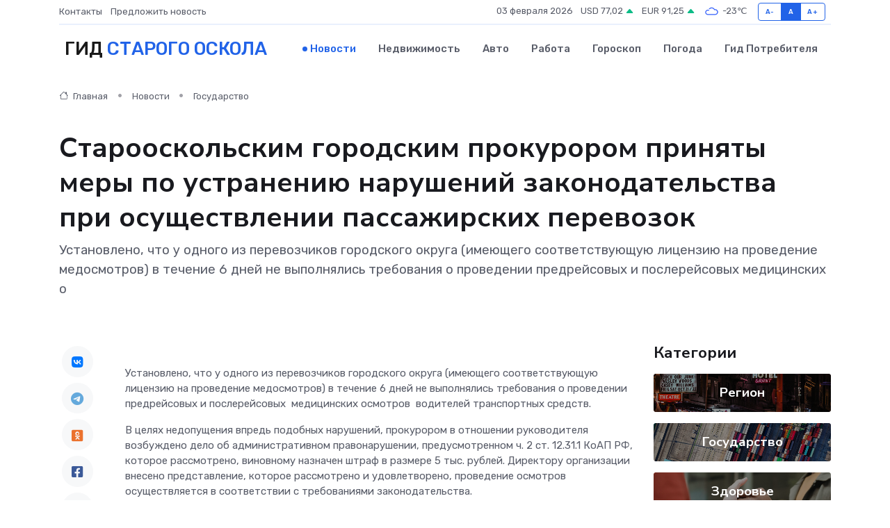

--- FILE ---
content_type: text/html; charset=UTF-8
request_url: https://s-oskol-gid.ru/news/gosudarstvo/starooskolskim-gorodskim-prokurorom-prinyaty-mery-po-ustraneniyu-narusheniy-zakonodatelstva-pri-osuschestvlenii-passazhirskih-perevozok.htm
body_size: 9164
content:
<!DOCTYPE html>
<html lang="ru">
<head>
	<meta charset="utf-8">
	<meta name="csrf-token" content="hdMSWG888dLSrYWU3foerJ8rYlTOPLTEeygBWPGQ">
    <meta http-equiv="X-UA-Compatible" content="IE=edge">
    <meta name="viewport" content="width=device-width, initial-scale=1">
    <title>Старооскольским городским прокурором приняты меры по устранению нарушений законодательства при осуществлении пассажирских перевозок - новости Старого Оскола</title>
    <meta name="description" property="description" content="Установлено, что у одного из перевозчиков городского округа (имеющего соответствующую лицензию на проведение медосмотров) в течение 6 дней не выполнялись требования о проведении предрейсовых и...">
    
    <meta property="fb:pages" content="105958871990207" />
    <link rel="shortcut icon" type="image/x-icon" href="https://s-oskol-gid.ru/favicon.svg">
    <link rel="canonical" href="https://s-oskol-gid.ru/news/gosudarstvo/starooskolskim-gorodskim-prokurorom-prinyaty-mery-po-ustraneniyu-narusheniy-zakonodatelstva-pri-osuschestvlenii-passazhirskih-perevozok.htm">
    <link rel="preconnect" href="https://fonts.gstatic.com">
    <link rel="dns-prefetch" href="https://fonts.googleapis.com">
    <link rel="dns-prefetch" href="https://pagead2.googlesyndication.com">
    <link rel="dns-prefetch" href="https://res.cloudinary.com">
    <link href="https://fonts.googleapis.com/css2?family=Nunito+Sans:wght@400;700&family=Rubik:wght@400;500;700&display=swap" rel="stylesheet">
    <link rel="stylesheet" type="text/css" href="https://s-oskol-gid.ru/assets/font-awesome/css/all.min.css">
    <link rel="stylesheet" type="text/css" href="https://s-oskol-gid.ru/assets/bootstrap-icons/bootstrap-icons.css">
    <link rel="stylesheet" type="text/css" href="https://s-oskol-gid.ru/assets/tiny-slider/tiny-slider.css">
    <link rel="stylesheet" type="text/css" href="https://s-oskol-gid.ru/assets/glightbox/css/glightbox.min.css">
    <link rel="stylesheet" type="text/css" href="https://s-oskol-gid.ru/assets/plyr/plyr.css">
    <link id="style-switch" rel="stylesheet" type="text/css" href="https://s-oskol-gid.ru/assets/css/style.css">
    <link rel="stylesheet" type="text/css" href="https://s-oskol-gid.ru/assets/css/style2.css">

    <meta name="twitter:card" content="summary">
    <meta name="twitter:site" content="@mysite">
    <meta name="twitter:title" content="Старооскольским городским прокурором приняты меры по устранению нарушений законодательства при осуществлении пассажирских перевозок - новости Старого Оскола">
    <meta name="twitter:description" content="Установлено, что у одного из перевозчиков городского округа (имеющего соответствующую лицензию на проведение медосмотров) в течение 6 дней не выполнялись требования о проведении предрейсовых и...">
    <meta name="twitter:creator" content="@mysite">
    <meta name="twitter:image:src" content="https://s-oskol-gid.ru/images/logo.gif">
    <meta name="twitter:domain" content="s-oskol-gid.ru">
    <meta name="twitter:card" content="summary_large_image" /><meta name="twitter:image" content="https://s-oskol-gid.ru/images/logo.gif">

    <meta property="og:url" content="http://s-oskol-gid.ru/news/gosudarstvo/starooskolskim-gorodskim-prokurorom-prinyaty-mery-po-ustraneniyu-narusheniy-zakonodatelstva-pri-osuschestvlenii-passazhirskih-perevozok.htm">
    <meta property="og:title" content="Старооскольским городским прокурором приняты меры по устранению нарушений законодательства при осуществлении пассажирских перевозок - новости Старого Оскола">
    <meta property="og:description" content="Установлено, что у одного из перевозчиков городского округа (имеющего соответствующую лицензию на проведение медосмотров) в течение 6 дней не выполнялись требования о проведении предрейсовых и...">
    <meta property="og:type" content="website">
    <meta property="og:image" content="https://s-oskol-gid.ru/images/logo.gif">
    <meta property="og:locale" content="ru_RU">
    <meta property="og:site_name" content="Гид Старого Оскола">
    

    <link rel="image_src" href="https://s-oskol-gid.ru/images/logo.gif" />

    <link rel="alternate" type="application/rss+xml" href="https://s-oskol-gid.ru/feed" title="Старый Оскол: гид, новости, афиша">
        <script async src="https://pagead2.googlesyndication.com/pagead/js/adsbygoogle.js"></script>
    <script>
        (adsbygoogle = window.adsbygoogle || []).push({
            google_ad_client: "ca-pub-0899253526956684",
            enable_page_level_ads: true
        });
    </script>
        
    
    
    
    <script>if (window.top !== window.self) window.top.location.replace(window.self.location.href);</script>
    <script>if(self != top) { top.location=document.location;}</script>

<!-- Google tag (gtag.js) -->
<script async src="https://www.googletagmanager.com/gtag/js?id=G-71VQP5FD0J"></script>
<script>
  window.dataLayer = window.dataLayer || [];
  function gtag(){dataLayer.push(arguments);}
  gtag('js', new Date());

  gtag('config', 'G-71VQP5FD0J');
</script>
</head>
<body>
<script type="text/javascript" > (function(m,e,t,r,i,k,a){m[i]=m[i]||function(){(m[i].a=m[i].a||[]).push(arguments)}; m[i].l=1*new Date();k=e.createElement(t),a=e.getElementsByTagName(t)[0],k.async=1,k.src=r,a.parentNode.insertBefore(k,a)}) (window, document, "script", "https://mc.yandex.ru/metrika/tag.js", "ym"); ym(54009481, "init", {}); ym(86840228, "init", { clickmap:true, trackLinks:true, accurateTrackBounce:true, webvisor:true });</script> <noscript><div><img src="https://mc.yandex.ru/watch/54009481" style="position:absolute; left:-9999px;" alt="" /><img src="https://mc.yandex.ru/watch/86840228" style="position:absolute; left:-9999px;" alt="" /></div></noscript>
<script type="text/javascript">
    new Image().src = "//counter.yadro.ru/hit?r"+escape(document.referrer)+((typeof(screen)=="undefined")?"":";s"+screen.width+"*"+screen.height+"*"+(screen.colorDepth?screen.colorDepth:screen.pixelDepth))+";u"+escape(document.URL)+";h"+escape(document.title.substring(0,150))+";"+Math.random();
</script>
<!-- Rating@Mail.ru counter -->
<script type="text/javascript">
var _tmr = window._tmr || (window._tmr = []);
_tmr.push({id: "3138453", type: "pageView", start: (new Date()).getTime()});
(function (d, w, id) {
  if (d.getElementById(id)) return;
  var ts = d.createElement("script"); ts.type = "text/javascript"; ts.async = true; ts.id = id;
  ts.src = "https://top-fwz1.mail.ru/js/code.js";
  var f = function () {var s = d.getElementsByTagName("script")[0]; s.parentNode.insertBefore(ts, s);};
  if (w.opera == "[object Opera]") { d.addEventListener("DOMContentLoaded", f, false); } else { f(); }
})(document, window, "topmailru-code");
</script><noscript><div>
<img src="https://top-fwz1.mail.ru/counter?id=3138453;js=na" style="border:0;position:absolute;left:-9999px;" alt="Top.Mail.Ru" />
</div></noscript>
<!-- //Rating@Mail.ru counter -->

<header class="navbar-light navbar-sticky header-static">
    <div class="navbar-top d-none d-lg-block small">
        <div class="container">
            <div class="d-md-flex justify-content-between align-items-center my-1">
                <!-- Top bar left -->
                <ul class="nav">
                    <li class="nav-item">
                        <a class="nav-link ps-0" href="https://s-oskol-gid.ru/contacts">Контакты</a>
                    </li>
                    <li class="nav-item">
                        <a class="nav-link ps-0" href="https://s-oskol-gid.ru/sendnews">Предложить новость</a>
                    </li>
                    
                </ul>
                <!-- Top bar right -->
                <div class="d-flex align-items-center">
                    
                    <ul class="list-inline mb-0 text-center text-sm-end me-3">
						<li class="list-inline-item">
							<span>03 февраля 2026</span>
						</li>
                        <li class="list-inline-item">
                            <a class="nav-link px-0" href="https://s-oskol-gid.ru/currency">
                                <span>USD 77,02 <i class="bi bi-caret-up-fill text-success"></i></span>
                            </a>
						</li>
                        <li class="list-inline-item">
                            <a class="nav-link px-0" href="https://s-oskol-gid.ru/currency">
                                <span>EUR 91,25 <i class="bi bi-caret-up-fill text-success"></i></span>
                            </a>
						</li>
						<li class="list-inline-item">
                            <a class="nav-link px-0" href="https://s-oskol-gid.ru/pogoda">
                                <svg xmlns="http://www.w3.org/2000/svg" width="25" height="25" viewBox="0 0 30 30"><path fill="#315EFB" fill-rule="evenodd" d="M25.036 13.066a4.948 4.948 0 0 1 0 5.868A4.99 4.99 0 0 1 20.99 21H8.507a4.49 4.49 0 0 1-3.64-1.86 4.458 4.458 0 0 1 0-5.281A4.491 4.491 0 0 1 8.506 12c.686 0 1.37.159 1.996.473a.5.5 0 0 1 .16.766l-.33.399a.502.502 0 0 1-.598.132 2.976 2.976 0 0 0-3.346.608 3.007 3.007 0 0 0 .334 4.532c.527.396 1.177.59 1.836.59H20.94a3.54 3.54 0 0 0 2.163-.711 3.497 3.497 0 0 0 1.358-3.206 3.45 3.45 0 0 0-.706-1.727A3.486 3.486 0 0 0 20.99 12.5c-.07 0-.138.016-.208.02-.328.02-.645.085-.947.192a.496.496 0 0 1-.63-.287 4.637 4.637 0 0 0-.445-.874 4.495 4.495 0 0 0-.584-.733A4.461 4.461 0 0 0 14.998 9.5a4.46 4.46 0 0 0-3.177 1.318 2.326 2.326 0 0 0-.135.147.5.5 0 0 1-.592.131 5.78 5.78 0 0 0-.453-.19.5.5 0 0 1-.21-.79A5.97 5.97 0 0 1 14.998 8a5.97 5.97 0 0 1 4.237 1.757c.398.399.704.85.966 1.319.262-.042.525-.076.79-.076a4.99 4.99 0 0 1 4.045 2.066zM0 0v30V0zm30 0v30V0z"></path></svg>
                                <span>-23&#8451;</span>
                            </a>
						</li>
					</ul>

                    <!-- Font size accessibility START -->
                    <div class="btn-group me-2" role="group" aria-label="font size changer">
                        <input type="radio" class="btn-check" name="fntradio" id="font-sm">
                        <label class="btn btn-xs btn-outline-primary mb-0" for="font-sm">A-</label>

                        <input type="radio" class="btn-check" name="fntradio" id="font-default" checked>
                        <label class="btn btn-xs btn-outline-primary mb-0" for="font-default">A</label>

                        <input type="radio" class="btn-check" name="fntradio" id="font-lg">
                        <label class="btn btn-xs btn-outline-primary mb-0" for="font-lg">A+</label>
                    </div>

                    
                </div>
            </div>
            <!-- Divider -->
            <div class="border-bottom border-2 border-primary opacity-1"></div>
        </div>
    </div>

    <!-- Logo Nav START -->
    <nav class="navbar navbar-expand-lg">
        <div class="container">
            <!-- Logo START -->
            <a class="navbar-brand" href="https://s-oskol-gid.ru" style="text-align: end;">
                
                			<span class="ms-2 fs-3 text-uppercase fw-normal">Гид <span style="color: #2163e8;">Старого Оскола</span></span>
                            </a>
            <!-- Logo END -->

            <!-- Responsive navbar toggler -->
            <button class="navbar-toggler ms-auto" type="button" data-bs-toggle="collapse"
                data-bs-target="#navbarCollapse" aria-controls="navbarCollapse" aria-expanded="false"
                aria-label="Toggle navigation">
                <span class="text-body h6 d-none d-sm-inline-block">Menu</span>
                <span class="navbar-toggler-icon"></span>
            </button>

            <!-- Main navbar START -->
            <div class="collapse navbar-collapse" id="navbarCollapse">
                <ul class="navbar-nav navbar-nav-scroll mx-auto">
                                        <li class="nav-item"> <a class="nav-link active" href="https://s-oskol-gid.ru/news">Новости</a></li>
                                        <li class="nav-item"> <a class="nav-link" href="https://s-oskol-gid.ru/realty">Недвижимость</a></li>
                                        <li class="nav-item"> <a class="nav-link" href="https://s-oskol-gid.ru/auto">Авто</a></li>
                                        <li class="nav-item"> <a class="nav-link" href="https://s-oskol-gid.ru/job">Работа</a></li>
                                        <li class="nav-item"> <a class="nav-link" href="https://s-oskol-gid.ru/horoscope">Гороскоп</a></li>
                                        <li class="nav-item"> <a class="nav-link" href="https://s-oskol-gid.ru/pogoda">Погода</a></li>
                                        <li class="nav-item"> <a class="nav-link" href="https://s-oskol-gid.ru/poleznoe">Гид потребителя</a></li>
                                    </ul>
            </div>
            <!-- Main navbar END -->

            
        </div>
    </nav>
    <!-- Logo Nav END -->
</header>
    <main>
        <!-- =======================
                Main content START -->
        <section class="pt-3 pb-lg-5">
            <div class="container" data-sticky-container>
                <div class="row">
                    <!-- Main Post START -->
                    <div class="col-lg-9">
                        <!-- Categorie Detail START -->
                        <div class="mb-4">
							<nav aria-label="breadcrumb" itemscope itemtype="http://schema.org/BreadcrumbList">
								<ol class="breadcrumb breadcrumb-dots">
									<li class="breadcrumb-item" itemprop="itemListElement" itemscope itemtype="http://schema.org/ListItem">
										<meta itemprop="name" content="Гид Старого Оскола">
										<meta itemprop="position" content="1">
										<meta itemprop="item" content="https://s-oskol-gid.ru">
										<a itemprop="url" href="https://s-oskol-gid.ru">
										<i class="bi bi-house me-1"></i> Главная
										</a>
									</li>
									<li class="breadcrumb-item" itemprop="itemListElement" itemscope itemtype="http://schema.org/ListItem">
										<meta itemprop="name" content="Новости">
										<meta itemprop="position" content="2">
										<meta itemprop="item" content="https://s-oskol-gid.ru/news">
										<a itemprop="url" href="https://s-oskol-gid.ru/news"> Новости</a>
									</li>
									<li class="breadcrumb-item" aria-current="page" itemprop="itemListElement" itemscope itemtype="http://schema.org/ListItem">
										<meta itemprop="name" content="Государство">
										<meta itemprop="position" content="3">
										<meta itemprop="item" content="https://s-oskol-gid.ru/news/gosudarstvo">
										<a itemprop="url" href="https://s-oskol-gid.ru/news/gosudarstvo"> Государство</a>
									</li>
									<li aria-current="page" itemprop="itemListElement" itemscope itemtype="http://schema.org/ListItem">
									<meta itemprop="name" content="Старооскольским городским прокурором приняты меры по устранению нарушений законодательства при осуществлении пассажирских перевозок">
									<meta itemprop="position" content="4" />
									<meta itemprop="item" content="https://s-oskol-gid.ru/news/gosudarstvo/starooskolskim-gorodskim-prokurorom-prinyaty-mery-po-ustraneniyu-narusheniy-zakonodatelstva-pri-osuschestvlenii-passazhirskih-perevozok.htm">
									</li>
								</ol>
							</nav>
						
                        </div>
                    </div>
                </div>
                <div class="row align-items-center">
                                                        <!-- Content -->
                    <div class="col-md-12 mt-4 mt-md-0">
                                            <h1 class="display-6">Старооскольским городским прокурором приняты меры по устранению нарушений законодательства при осуществлении пассажирских перевозок</h1>
                        <p class="lead">Установлено, что у одного из перевозчиков городского округа (имеющего соответствующую лицензию на проведение медосмотров) в течение 6 дней не выполнялись требования о проведении предрейсовых и послерейсовых медицинских о</p>
                    </div>
				                                    </div>
            </div>
        </section>
        <!-- =======================
        Main START -->
        <section class="pt-0">
            <div class="container position-relative" data-sticky-container>
                <div class="row">
                    <!-- Left sidebar START -->
                    <div class="col-md-1">
                        <div class="text-start text-lg-center mb-5" data-sticky data-margin-top="80" data-sticky-for="767">
                            <style>
                                .fa-vk::before {
                                    color: #07f;
                                }
                                .fa-telegram::before {
                                    color: #64a9dc;
                                }
                                .fa-facebook-square::before {
                                    color: #3b5998;
                                }
                                .fa-odnoklassniki-square::before {
                                    color: #eb722e;
                                }
                                .fa-twitter-square::before {
                                    color: #00aced;
                                }
                                .fa-whatsapp::before {
                                    color: #65bc54;
                                }
                                .fa-viber::before {
                                    color: #7b519d;
                                }
                                .fa-moimir svg {
                                    background-color: #168de2;
                                    height: 18px;
                                    width: 18px;
                                    background-size: 18px 18px;
                                    border-radius: 4px;
                                    margin-bottom: 2px;
                                }
                            </style>
                            <ul class="nav text-white-force">
                                <li class="nav-item">
                                    <a class="nav-link icon-md rounded-circle m-1 p-0 fs-5 bg-light" href="https://vk.com/share.php?url=https://s-oskol-gid.ru/news/gosudarstvo/starooskolskim-gorodskim-prokurorom-prinyaty-mery-po-ustraneniyu-narusheniy-zakonodatelstva-pri-osuschestvlenii-passazhirskih-perevozok.htm&title=Старооскольским городским прокурором приняты меры по устранению нарушений законодательства при осуществлении пассажирских перевозок - новости Старого Оскола&utm_source=share" rel="nofollow" target="_blank">
                                        <i class="fab fa-vk align-middle text-body"></i>
                                    </a>
                                </li>
                                <li class="nav-item">
                                    <a class="nav-link icon-md rounded-circle m-1 p-0 fs-5 bg-light" href="https://t.me/share/url?url=https://s-oskol-gid.ru/news/gosudarstvo/starooskolskim-gorodskim-prokurorom-prinyaty-mery-po-ustraneniyu-narusheniy-zakonodatelstva-pri-osuschestvlenii-passazhirskih-perevozok.htm&text=Старооскольским городским прокурором приняты меры по устранению нарушений законодательства при осуществлении пассажирских перевозок - новости Старого Оскола&utm_source=share" rel="nofollow" target="_blank">
                                        <i class="fab fa-telegram align-middle text-body"></i>
                                    </a>
                                </li>
                                <li class="nav-item">
                                    <a class="nav-link icon-md rounded-circle m-1 p-0 fs-5 bg-light" href="https://connect.ok.ru/offer?url=https://s-oskol-gid.ru/news/gosudarstvo/starooskolskim-gorodskim-prokurorom-prinyaty-mery-po-ustraneniyu-narusheniy-zakonodatelstva-pri-osuschestvlenii-passazhirskih-perevozok.htm&title=Старооскольским городским прокурором приняты меры по устранению нарушений законодательства при осуществлении пассажирских перевозок - новости Старого Оскола&utm_source=share" rel="nofollow" target="_blank">
                                        <i class="fab fa-odnoklassniki-square align-middle text-body"></i>
                                    </a>
                                </li>
                                <li class="nav-item">
                                    <a class="nav-link icon-md rounded-circle m-1 p-0 fs-5 bg-light" href="https://www.facebook.com/sharer.php?src=sp&u=https://s-oskol-gid.ru/news/gosudarstvo/starooskolskim-gorodskim-prokurorom-prinyaty-mery-po-ustraneniyu-narusheniy-zakonodatelstva-pri-osuschestvlenii-passazhirskih-perevozok.htm&title=Старооскольским городским прокурором приняты меры по устранению нарушений законодательства при осуществлении пассажирских перевозок - новости Старого Оскола&utm_source=share" rel="nofollow" target="_blank">
                                        <i class="fab fa-facebook-square align-middle text-body"></i>
                                    </a>
                                </li>
                                <li class="nav-item">
                                    <a class="nav-link icon-md rounded-circle m-1 p-0 fs-5 bg-light" href="https://twitter.com/intent/tweet?text=Старооскольским городским прокурором приняты меры по устранению нарушений законодательства при осуществлении пассажирских перевозок - новости Старого Оскола&url=https://s-oskol-gid.ru/news/gosudarstvo/starooskolskim-gorodskim-prokurorom-prinyaty-mery-po-ustraneniyu-narusheniy-zakonodatelstva-pri-osuschestvlenii-passazhirskih-perevozok.htm&utm_source=share" rel="nofollow" target="_blank">
                                        <i class="fab fa-twitter-square align-middle text-body"></i>
                                    </a>
                                </li>
                                <li class="nav-item">
                                    <a class="nav-link icon-md rounded-circle m-1 p-0 fs-5 bg-light" href="https://api.whatsapp.com/send?text=Старооскольским городским прокурором приняты меры по устранению нарушений законодательства при осуществлении пассажирских перевозок - новости Старого Оскола https://s-oskol-gid.ru/news/gosudarstvo/starooskolskim-gorodskim-prokurorom-prinyaty-mery-po-ustraneniyu-narusheniy-zakonodatelstva-pri-osuschestvlenii-passazhirskih-perevozok.htm&utm_source=share" rel="nofollow" target="_blank">
                                        <i class="fab fa-whatsapp align-middle text-body"></i>
                                    </a>
                                </li>
                                <li class="nav-item">
                                    <a class="nav-link icon-md rounded-circle m-1 p-0 fs-5 bg-light" href="viber://forward?text=Старооскольским городским прокурором приняты меры по устранению нарушений законодательства при осуществлении пассажирских перевозок - новости Старого Оскола https://s-oskol-gid.ru/news/gosudarstvo/starooskolskim-gorodskim-prokurorom-prinyaty-mery-po-ustraneniyu-narusheniy-zakonodatelstva-pri-osuschestvlenii-passazhirskih-perevozok.htm&utm_source=share" rel="nofollow" target="_blank">
                                        <i class="fab fa-viber align-middle text-body"></i>
                                    </a>
                                </li>
                                <li class="nav-item">
                                    <a class="nav-link icon-md rounded-circle m-1 p-0 fs-5 bg-light" href="https://connect.mail.ru/share?url=https://s-oskol-gid.ru/news/gosudarstvo/starooskolskim-gorodskim-prokurorom-prinyaty-mery-po-ustraneniyu-narusheniy-zakonodatelstva-pri-osuschestvlenii-passazhirskih-perevozok.htm&title=Старооскольским городским прокурором приняты меры по устранению нарушений законодательства при осуществлении пассажирских перевозок - новости Старого Оскола&utm_source=share" rel="nofollow" target="_blank">
                                        <i class="fab fa-moimir align-middle text-body"><svg viewBox='0 0 24 24' xmlns='http://www.w3.org/2000/svg'><path d='M8.889 9.667a1.333 1.333 0 100-2.667 1.333 1.333 0 000 2.667zm6.222 0a1.333 1.333 0 100-2.667 1.333 1.333 0 000 2.667zm4.77 6.108l-1.802-3.028a.879.879 0 00-1.188-.307.843.843 0 00-.313 1.166l.214.36a6.71 6.71 0 01-4.795 1.996 6.711 6.711 0 01-4.792-1.992l.217-.364a.844.844 0 00-.313-1.166.878.878 0 00-1.189.307l-1.8 3.028a.844.844 0 00.312 1.166.88.88 0 001.189-.307l.683-1.147a8.466 8.466 0 005.694 2.18 8.463 8.463 0 005.698-2.184l.685 1.151a.873.873 0 001.189.307.844.844 0 00.312-1.166z' fill='#FFF' fill-rule='evenodd'/></svg></i>
                                    </a>
                                </li>
                                
                            </ul>
                        </div>
                    </div>
                    <!-- Left sidebar END -->

                    <!-- Main Content START -->
                    <div class="col-md-10 col-lg-8 mb-5">
                        <div class="mb-4">
                                                    </div>
                        <div itemscope itemtype="http://schema.org/NewsArticle">
                            <meta itemprop="headline" content="Старооскольским городским прокурором приняты меры по устранению нарушений законодательства при осуществлении пассажирских перевозок">
                            <meta itemprop="identifier" content="https://s-oskol-gid.ru/8397925">
                            <span itemprop="articleBody"><p> Установлено, что у одного из перевозчиков городского округа (имеющего соответствующую лицензию на проведение медосмотров) в течение 6 дней не выполнялись требования о проведении предрейсовых и послерейсовых&nbsp; медицинских осмотров&nbsp; водителей транспортных средств. </p> <p> В целях недопущения впредь подобных нарушений, прокурором в отношении руководителя возбуждено дело об административном правонарушении, предусмотренном ч. 2 ст. 12.31.1 КоАП РФ, которое рассмотрено, виновному назначен штраф в размере 5 тыс. рублей. Директору организации внесено представление, которое рассмотрено и удовлетворено, проведение осмотров осуществляется в соответствии с требованиями законодательства. </p> <p> &nbsp;  </p></span>
                        </div>
                                                                        <div><a href="https://epp.genproc.gov.ru/web/proc_31/mass-media/news/reg-news?item=91202908" target="_blank" rel="author">Источник</a></div>
                                                                        <div class="col-12 mt-3"><a href="https://s-oskol-gid.ru/sendnews">Предложить новость</a></div>
                        <div class="col-12 mt-5">
                            <h2 class="my-3">Последние новости</h2>
                            <div class="row gy-4">
                                <!-- Card item START -->
<div class="col-sm-6">
    <div class="card" itemscope="" itemtype="http://schema.org/BlogPosting">
        <!-- Card img -->
        <div class="position-relative">
                        <img class="card-img" src="https://res.cloudinary.com/dhxhn0rwl/image/upload/c_fill,w_420,h_315,q_auto,g_face/galfhydbyroevfgurcw8" alt="Разница между официальным сервисом и частной мастерской: что лучше?" itemprop="image">
                    </div>
        <div class="card-body px-0 pt-3" itemprop="name">
            <h4 class="card-title" itemprop="headline"><a href="https://s-oskol-gid.ru/news/ekonomika/raznica-mezhdu-oficialnym-servisom-i-chastnoy-masterskoy-chto-luchshe.htm"
                    class="btn-link text-reset fw-bold" itemprop="url">Разница между официальным сервисом и частной мастерской: что лучше?</a></h4>
            <p class="card-text" itemprop="articleBody">Где чинить технику — в сертифицированном центре или у независимого мастера? Сравниваем подходы, плюсы и риски.</p>
        </div>
        <meta itemprop="author" content="Редактор"/>
        <meta itemscope itemprop="mainEntityOfPage" itemType="https://schema.org/WebPage" itemid="https://s-oskol-gid.ru/news/ekonomika/raznica-mezhdu-oficialnym-servisom-i-chastnoy-masterskoy-chto-luchshe.htm"/>
        <meta itemprop="dateModified" content="2025-11-23"/>
        <meta itemprop="datePublished" content="2025-11-23"/>
    </div>
</div>
<!-- Card item END -->
<!-- Card item START -->
<div class="col-sm-6">
    <div class="card" itemscope="" itemtype="http://schema.org/BlogPosting">
        <!-- Card img -->
        <div class="position-relative">
                        <img class="card-img" src="https://res.cloudinary.com/dhxhn0rwl/image/upload/c_fill,w_420,h_315,q_auto,g_face/xmwpfslym5yjuph78mn7" alt="Где применяются частотные преобразователи: от промышленности до бытовой техники" itemprop="image">
                    </div>
        <div class="card-body px-0 pt-3" itemprop="name">
            <h4 class="card-title" itemprop="headline"><a href="https://s-oskol-gid.ru/news/ekonomika/gde-primenyayutsya-chastotnye-preobrazovateli-ot-promyshlennosti-do-bytovoy-tehniki.htm"
                    class="btn-link text-reset fw-bold" itemprop="url">Где применяются частотные преобразователи: от промышленности до бытовой техники</a></h4>
            <p class="card-text" itemprop="articleBody">Узнайте, как устройства управления электродвигателями делают нашу жизнь удобнее и эффективнее</p>
        </div>
        <meta itemprop="author" content="Редактор"/>
        <meta itemscope itemprop="mainEntityOfPage" itemType="https://schema.org/WebPage" itemid="https://s-oskol-gid.ru/news/ekonomika/gde-primenyayutsya-chastotnye-preobrazovateli-ot-promyshlennosti-do-bytovoy-tehniki.htm"/>
        <meta itemprop="dateModified" content="2025-05-04"/>
        <meta itemprop="datePublished" content="2025-05-04"/>
    </div>
</div>
<!-- Card item END -->
<!-- Card item START -->
<div class="col-sm-6">
    <div class="card" itemscope="" itemtype="http://schema.org/BlogPosting">
        <!-- Card img -->
        <div class="position-relative">
                        <img class="card-img" src="https://res.cloudinary.com/dhxhn0rwl/image/upload/c_fill,w_420,h_315,q_auto,g_face/xfk7hwe75p4pdcmo0jmi" alt="Главу «Русагро» Мошковича обвинили в ущербе на 30 миллиардов рублей" itemprop="image">
                    </div>
        <div class="card-body px-0 pt-3" itemprop="name">
            <h4 class="card-title" itemprop="headline"><a href="https://s-oskol-gid.ru/news/region/glavu-rusagro-moshkovicha-obvinili-v-uscherbe-na-30-milliardov-rubley.htm"
                    class="btn-link text-reset fw-bold" itemprop="url">Главу «Русагро» Мошковича обвинили в ущербе на 30 миллиардов рублей</a></h4>
            <p class="card-text" itemprop="articleBody">Мошкович и Басов убедили основателя компании «Солнечные продукты» Владислава Бурова продать 85 процентов акций холдинга под предлогом обещанных инвестиций, которые так и не последовали.</p>
        </div>
        <meta itemprop="author" content="Редактор"/>
        <meta itemscope itemprop="mainEntityOfPage" itemType="https://schema.org/WebPage" itemid="https://s-oskol-gid.ru/news/region/glavu-rusagro-moshkovicha-obvinili-v-uscherbe-na-30-milliardov-rubley.htm"/>
        <meta itemprop="dateModified" content="2025-04-06"/>
        <meta itemprop="datePublished" content="2025-04-06"/>
    </div>
</div>
<!-- Card item END -->
<!-- Card item START -->
<div class="col-sm-6">
    <div class="card" itemscope="" itemtype="http://schema.org/BlogPosting">
        <!-- Card img -->
        <div class="position-relative">
            <img class="card-img" src="https://res.cloudinary.com/dchlllsu2/image/upload/c_fill,w_420,h_315,q_auto,g_face/gum5gveb8e4ybmvanybm" alt="Коррекция фиброза и возрастных изменений: когда показан эндотканевой лифтинг" itemprop="image">
        </div>
        <div class="card-body px-0 pt-3" itemprop="name">
            <h4 class="card-title" itemprop="headline"><a href="https://krasnodar-gid.ru/news/ekonomika/korrekciya-fibroza-i-vozrastnyh-izmeneniy-kogda-pokazan-endotkanevoy-lifting.htm" class="btn-link text-reset fw-bold" itemprop="url">Коррекция фиброза и возрастных изменений: когда показан эндотканевой лифтинг</a></h4>
            <p class="card-text" itemprop="articleBody">Как современная технология помогает вернуть коже упругость, убрать отёки и улучшить рельеф без хирургии</p>
        </div>
        <meta itemprop="author" content="Редактор"/>
        <meta itemscope itemprop="mainEntityOfPage" itemType="https://schema.org/WebPage" itemid="https://krasnodar-gid.ru/news/ekonomika/korrekciya-fibroza-i-vozrastnyh-izmeneniy-kogda-pokazan-endotkanevoy-lifting.htm"/>
        <meta itemprop="dateModified" content="2026-02-03"/>
        <meta itemprop="datePublished" content="2026-02-03"/>
    </div>
</div>
<!-- Card item END -->
                            </div>
                        </div>
						<div class="col-12 bg-primary bg-opacity-10 p-2 mt-3 rounded">
							На этом сайте вы сможете узнать актуальные данные о <a href="https://infotomsk.ru/pogoda">погоде в Томске</a>, включая прогнозы на ближайшие дни и часы
						</div>
                        <!-- Comments START -->
                        <div class="mt-5">
                            <h3>Комментарии (0)</h3>
                        </div>
                        <!-- Comments END -->
                        <!-- Reply START -->
                        <div>
                            <h3>Добавить комментарий</h3>
                            <small>Ваш email не публикуется. Обязательные поля отмечены *</small>
                            <form class="row g-3 mt-2">
                                <div class="col-md-6">
                                    <label class="form-label">Имя *</label>
                                    <input type="text" class="form-control" aria-label="First name">
                                </div>
                                <div class="col-md-6">
                                    <label class="form-label">Email *</label>
                                    <input type="email" class="form-control">
                                </div>
                                <div class="col-12">
                                    <label class="form-label">Текст комментария *</label>
                                    <textarea class="form-control" rows="3"></textarea>
                                </div>
                                <div class="col-12">
                                    <button type="submit" class="btn btn-primary">Оставить комментарий</button>
                                </div>
                            </form>
                        </div>
                        <!-- Reply END -->
                    </div>
                    <!-- Main Content END -->
                    <!-- Right sidebar START -->
                    <div class="col-lg-3 d-none d-lg-block">
                        <div data-sticky data-margin-top="80" data-sticky-for="991">
                            <!-- Categories -->
                            <div>
                                <h4 class="mb-3">Категории</h4>
                                                                    <!-- Category item -->
                                    <div class="text-center mb-3 card-bg-scale position-relative overflow-hidden rounded"
                                        style="background-image:url(https://s-oskol-gid.ru/assets/images/blog/4by3/01.jpg); background-position: center left; background-size: cover;">
                                        <div class="bg-dark-overlay-4 p-3">
                                            <a href="https://s-oskol-gid.ru/news/region"
                                                class="stretched-link btn-link fw-bold text-white h5">Регион</a>
                                        </div>
                                    </div>
                                                                    <!-- Category item -->
                                    <div class="text-center mb-3 card-bg-scale position-relative overflow-hidden rounded"
                                        style="background-image:url(https://s-oskol-gid.ru/assets/images/blog/4by3/05.jpg); background-position: center left; background-size: cover;">
                                        <div class="bg-dark-overlay-4 p-3">
                                            <a href="https://s-oskol-gid.ru/news/gosudarstvo"
                                                class="stretched-link btn-link fw-bold text-white h5">Государство</a>
                                        </div>
                                    </div>
                                                                    <!-- Category item -->
                                    <div class="text-center mb-3 card-bg-scale position-relative overflow-hidden rounded"
                                        style="background-image:url(https://s-oskol-gid.ru/assets/images/blog/4by3/09.jpg); background-position: center left; background-size: cover;">
                                        <div class="bg-dark-overlay-4 p-3">
                                            <a href="https://s-oskol-gid.ru/news/zdorove"
                                                class="stretched-link btn-link fw-bold text-white h5">Здоровье</a>
                                        </div>
                                    </div>
                                                                    <!-- Category item -->
                                    <div class="text-center mb-3 card-bg-scale position-relative overflow-hidden rounded"
                                        style="background-image:url(https://s-oskol-gid.ru/assets/images/blog/4by3/02.jpg); background-position: center left; background-size: cover;">
                                        <div class="bg-dark-overlay-4 p-3">
                                            <a href="https://s-oskol-gid.ru/news/ekonomika"
                                                class="stretched-link btn-link fw-bold text-white h5">Экономика</a>
                                        </div>
                                    </div>
                                                                    <!-- Category item -->
                                    <div class="text-center mb-3 card-bg-scale position-relative overflow-hidden rounded"
                                        style="background-image:url(https://s-oskol-gid.ru/assets/images/blog/4by3/08.jpg); background-position: center left; background-size: cover;">
                                        <div class="bg-dark-overlay-4 p-3">
                                            <a href="https://s-oskol-gid.ru/news/politika"
                                                class="stretched-link btn-link fw-bold text-white h5">Политика</a>
                                        </div>
                                    </div>
                                                                    <!-- Category item -->
                                    <div class="text-center mb-3 card-bg-scale position-relative overflow-hidden rounded"
                                        style="background-image:url(https://s-oskol-gid.ru/assets/images/blog/4by3/03.jpg); background-position: center left; background-size: cover;">
                                        <div class="bg-dark-overlay-4 p-3">
                                            <a href="https://s-oskol-gid.ru/news/nauka-i-obrazovanie"
                                                class="stretched-link btn-link fw-bold text-white h5">Наука и Образование</a>
                                        </div>
                                    </div>
                                                                    <!-- Category item -->
                                    <div class="text-center mb-3 card-bg-scale position-relative overflow-hidden rounded"
                                        style="background-image:url(https://s-oskol-gid.ru/assets/images/blog/4by3/06.jpg); background-position: center left; background-size: cover;">
                                        <div class="bg-dark-overlay-4 p-3">
                                            <a href="https://s-oskol-gid.ru/news/proisshestviya"
                                                class="stretched-link btn-link fw-bold text-white h5">Происшествия</a>
                                        </div>
                                    </div>
                                                                    <!-- Category item -->
                                    <div class="text-center mb-3 card-bg-scale position-relative overflow-hidden rounded"
                                        style="background-image:url(https://s-oskol-gid.ru/assets/images/blog/4by3/05.jpg); background-position: center left; background-size: cover;">
                                        <div class="bg-dark-overlay-4 p-3">
                                            <a href="https://s-oskol-gid.ru/news/religiya"
                                                class="stretched-link btn-link fw-bold text-white h5">Религия</a>
                                        </div>
                                    </div>
                                                                    <!-- Category item -->
                                    <div class="text-center mb-3 card-bg-scale position-relative overflow-hidden rounded"
                                        style="background-image:url(https://s-oskol-gid.ru/assets/images/blog/4by3/03.jpg); background-position: center left; background-size: cover;">
                                        <div class="bg-dark-overlay-4 p-3">
                                            <a href="https://s-oskol-gid.ru/news/kultura"
                                                class="stretched-link btn-link fw-bold text-white h5">Культура</a>
                                        </div>
                                    </div>
                                                                    <!-- Category item -->
                                    <div class="text-center mb-3 card-bg-scale position-relative overflow-hidden rounded"
                                        style="background-image:url(https://s-oskol-gid.ru/assets/images/blog/4by3/04.jpg); background-position: center left; background-size: cover;">
                                        <div class="bg-dark-overlay-4 p-3">
                                            <a href="https://s-oskol-gid.ru/news/sport"
                                                class="stretched-link btn-link fw-bold text-white h5">Спорт</a>
                                        </div>
                                    </div>
                                                                    <!-- Category item -->
                                    <div class="text-center mb-3 card-bg-scale position-relative overflow-hidden rounded"
                                        style="background-image:url(https://s-oskol-gid.ru/assets/images/blog/4by3/05.jpg); background-position: center left; background-size: cover;">
                                        <div class="bg-dark-overlay-4 p-3">
                                            <a href="https://s-oskol-gid.ru/news/obschestvo"
                                                class="stretched-link btn-link fw-bold text-white h5">Общество</a>
                                        </div>
                                    </div>
                                                            </div>
                        </div>
                    </div>
                    <!-- Right sidebar END -->
                </div>
        </section>
    </main>
<footer class="bg-dark pt-5">
    
    <!-- Footer copyright START -->
    <div class="bg-dark-overlay-3 mt-5">
        <div class="container">
            <div class="row align-items-center justify-content-md-between py-4">
                <div class="col-md-6">
                    <!-- Copyright -->
                    <div class="text-center text-md-start text-primary-hover text-muted">
                        &#169;2026 Старый Оскол. Все права защищены.
                    </div>
                </div>
                
            </div>
        </div>
    </div>
    <!-- Footer copyright END -->
    <script type="application/ld+json">
        {"@context":"https:\/\/schema.org","@type":"Organization","name":"\u0421\u0442\u0430\u0440\u044b\u0439 \u041e\u0441\u043a\u043e\u043b - \u0433\u0438\u0434, \u043d\u043e\u0432\u043e\u0441\u0442\u0438, \u0430\u0444\u0438\u0448\u0430","url":"https:\/\/s-oskol-gid.ru","sameAs":["https:\/\/vk.com\/public207947101","https:\/\/t.me\/oskol_gid"]}
    </script>
</footer>
<!-- Back to top -->
<div class="back-top"><i class="bi bi-arrow-up-short"></i></div>
<script src="https://s-oskol-gid.ru/assets/bootstrap/js/bootstrap.bundle.min.js"></script>
<script src="https://s-oskol-gid.ru/assets/tiny-slider/tiny-slider.js"></script>
<script src="https://s-oskol-gid.ru/assets/sticky-js/sticky.min.js"></script>
<script src="https://s-oskol-gid.ru/assets/glightbox/js/glightbox.min.js"></script>
<script src="https://s-oskol-gid.ru/assets/plyr/plyr.js"></script>
<script src="https://s-oskol-gid.ru/assets/js/functions.js"></script>
<script src="https://yastatic.net/share2/share.js" async></script>
<script defer src="https://static.cloudflareinsights.com/beacon.min.js/vcd15cbe7772f49c399c6a5babf22c1241717689176015" integrity="sha512-ZpsOmlRQV6y907TI0dKBHq9Md29nnaEIPlkf84rnaERnq6zvWvPUqr2ft8M1aS28oN72PdrCzSjY4U6VaAw1EQ==" data-cf-beacon='{"version":"2024.11.0","token":"b23b7b5346e046cdb9ecbaf6cb64dd59","r":1,"server_timing":{"name":{"cfCacheStatus":true,"cfEdge":true,"cfExtPri":true,"cfL4":true,"cfOrigin":true,"cfSpeedBrain":true},"location_startswith":null}}' crossorigin="anonymous"></script>
</body>
</html>


--- FILE ---
content_type: text/html; charset=utf-8
request_url: https://www.google.com/recaptcha/api2/aframe
body_size: 269
content:
<!DOCTYPE HTML><html><head><meta http-equiv="content-type" content="text/html; charset=UTF-8"></head><body><script nonce="KXPcVgnTgUWOBOVTuIgIJA">/** Anti-fraud and anti-abuse applications only. See google.com/recaptcha */ try{var clients={'sodar':'https://pagead2.googlesyndication.com/pagead/sodar?'};window.addEventListener("message",function(a){try{if(a.source===window.parent){var b=JSON.parse(a.data);var c=clients[b['id']];if(c){var d=document.createElement('img');d.src=c+b['params']+'&rc='+(localStorage.getItem("rc::a")?sessionStorage.getItem("rc::b"):"");window.document.body.appendChild(d);sessionStorage.setItem("rc::e",parseInt(sessionStorage.getItem("rc::e")||0)+1);localStorage.setItem("rc::h",'1770067185685');}}}catch(b){}});window.parent.postMessage("_grecaptcha_ready", "*");}catch(b){}</script></body></html>